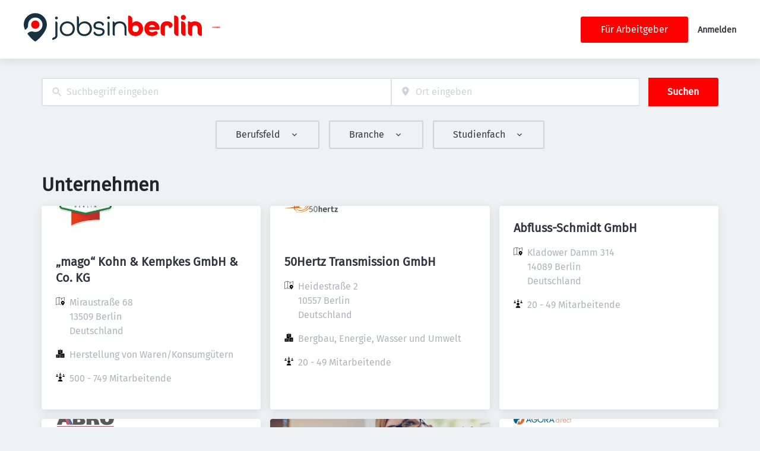

--- FILE ---
content_type: application/x-javascript
request_url: https://jobsinberlin.de/_next/static/chunks/6505.f237f98646eb96a7.js
body_size: 671
content:
try{!function(){var e="undefined"!=typeof window?window:"undefined"!=typeof global?global:"undefined"!=typeof globalThis?globalThis:"undefined"!=typeof self?self:{},n=(new e.Error).stack;n&&(e._sentryDebugIds=e._sentryDebugIds||{},e._sentryDebugIds[n]="9475b42a-96fa-4a93-99f5-45e4526649db",e._sentryDebugIdIdentifier="sentry-dbid-9475b42a-96fa-4a93-99f5-45e4526649db")}()}catch(e){}"use strict";(self.webpackChunk_N_E=self.webpackChunk_N_E||[]).push([[6505],{6505:(e,n,t)=>{t.r(n),t.d(n,{ConsentManager:()=>f,default:()=>g});var a=t(37876);t(14232);var r=t(39324),s=t.n(r),c=t(45105),d=t.n(c),o=t(77328),l=t.n(o);let{publicRuntimeConfig:p}=s()(),i=p.APP.CMP_ID,f=()=>{let e="https://backend.joblocal.de/graphql".replace("https://","").replace("/graphql","");return i&&1?(0,a.jsxs)(a.Fragment,{children:[(0,a.jsxs)(l(),{children:[(0,a.jsx)("link",{rel:"preconnect",href:"https://delivery.consentmanager.net"}),(0,a.jsx)("link",{rel:"preconnect",href:"https://cdn.consentmanager.net"})]}),(0,a.jsx)(d(),{id:"consentmanager-config",children:"\n        window.cmp_block_ignoredomains = ['stripe.com', 'ui-avatars.com', 'openstreetmap.org', 'openstreetmap.de', 'openstreetmap.fr', '".concat(e,"'];\n        ")}),(0,a.jsx)(d(),{id:"consentmanager-autoblock-script",type:"text/javascript","data-cmp-ab":"1",src:"https://cdn.consentmanager.net/delivery/autoblocking/".concat(i,".js"),"data-cmp-host":"d.delivery.consentmanager.net","data-cmp-cdn":"cdn.consentmanager.net","data-cmp-codesrc":"1",defer:!0})]}):null},g=f}}]);
//# sourceMappingURL=6505.f237f98646eb96a7.js.map